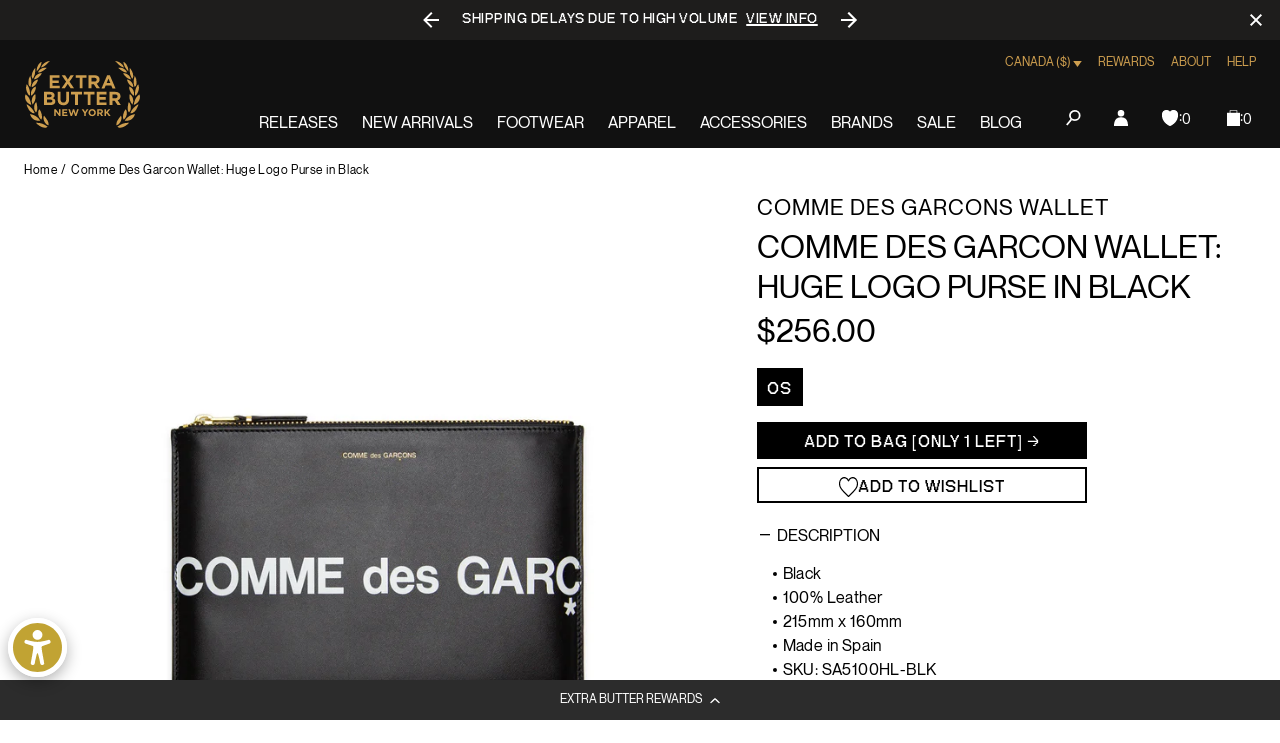

--- FILE ---
content_type: text/javascript
request_url: https://cdn.shopify.com/extensions/019a9c21-40bb-7eb1-adec-136714bda7a3/panagora-shopify-raffle-app-59/assets/modal.js
body_size: -201
content:
window.Panagora = window.Panagora || {}
window.Panagora.Modal = class PanagoraModal extends HTMLElement {
  constructor() {
    super()

    document.addEventListener("keyup", (event) => {
      if (event.code.toUpperCase() === "ESCAPE") {
        this.hide()
      }
    })

    if (this.classList.contains("media-modal")) {
      this.addEventListener("pointerup", (event) => {
        if (event.pointerType === "mouse" && !event.target.closest("deferred-media, product-model")) {
          this.hide()
        }
      })
    }

    this.querySelector(".panagora-modal__close-icon").addEventListener("click", (e) => {
      e.preventDefault()
      this.hide()
    })
  }

  connectedCallback() {
    if (this.moved) {
      return
    }

    this.moved = true
    document.body.appendChild(this)
  }

  show(opener) {
    if (this.getAttribute("open")) {
      return
    }

    this.openedBy = opener
    const popup = this.querySelector(".template-popup")
    document.body.classList.add("overflow-hidden")

    this.setAttribute("open", true)

    if (popup) {
      popup.loadContent()
    }

    window.Panagora.Raffle.Util.trapFocus(this)
    this.dispatch("PanagoraModal:open")
  }

  hide() {
    if (!this.getAttribute("open")) {
      return
    }

    document.body.classList.remove("overflow-hidden")
    this.removeAttribute("open")
    window.Panagora.Raffle.Util.removeTrapFocus(this.openedBy)
    this.dispatch("PanagoraModal:close")
  }

  dispatch(event) {
    document.body.dispatchEvent(new CustomEvent(event))
  }
}

customElements.define("panagora-modal", Panagora.Modal)


--- FILE ---
content_type: text/javascript; charset=utf-8
request_url: https://extrabutterny.com/en-ca/products/comme-des-garcons-wallet-huge-logo-sa5100hl-1.js
body_size: -73
content:
{"id":3848236269616,"title":"Comme Des Garcon Wallet: Huge Logo Purse in Black","handle":"comme-des-garcons-wallet-huge-logo-sa5100hl-1","description":"\u003cul\u003e\n\u003cli\u003eBlack\u003c\/li\u003e\n\u003cli\u003e100% Leather\u003c\/li\u003e\n\u003cli\u003e215mm x 160mm\u003c\/li\u003e\n\u003cli\u003eMade in Spain\u003c\/li\u003e\n\u003cli\u003eSKU: SA5100HL-BLK\u003c\/li\u003e\n\u003c\/ul\u003e\n\u003cmeta charset=\"utf-8\"\u003e\u003cmeta charset=\"utf-8\"\u003e\u003cmeta charset=\"utf-8\"\u003e\u003cmeta charset=\"utf-8\"\u003e\u003cmeta charset=\"utf-8\"\u003e","published_at":"2023-12-15T14:27:47-05:00","created_at":"2019-08-06T13:30:44-04:00","vendor":"Comme des Garcons Wallet","type":"Wallets","tags":["150-200","color-multi","in-stock","Low stock","Red-Pink","seg-d","size-os","wallets","xmas23app"],"price":25600,"price_min":25600,"price_max":25600,"available":true,"price_varies":false,"compare_at_price":null,"compare_at_price_min":0,"compare_at_price_max":0,"compare_at_price_varies":false,"variants":[{"id":29307412545584,"title":"OS","option1":"OS","option2":null,"option3":null,"sku":"SA5100HL-BLK-OS","requires_shipping":true,"taxable":true,"featured_image":null,"available":true,"name":"Comme Des Garcon Wallet: Huge Logo Purse in Black - OS","public_title":"OS","options":["OS"],"price":25600,"weight":1361,"compare_at_price":null,"inventory_management":"shopify","barcode":"2020000016632","quantity_rule":{"min":1,"max":null,"increment":1},"quantity_price_breaks":[],"requires_selling_plan":false,"selling_plan_allocations":[]}],"images":["\/\/cdn.shopify.com\/s\/files\/1\/0236\/4333\/products\/SA5100HL-BLK-WS.jpg?v=1565127747"],"featured_image":"\/\/cdn.shopify.com\/s\/files\/1\/0236\/4333\/products\/SA5100HL-BLK-WS.jpg?v=1565127747","options":[{"name":"Size","position":1,"values":["OS"]}],"url":"\/en-ca\/products\/comme-des-garcons-wallet-huge-logo-sa5100hl-1","media":[{"alt":null,"id":2311229931568,"position":1,"preview_image":{"aspect_ratio":1.0,"height":2000,"width":2000,"src":"https:\/\/cdn.shopify.com\/s\/files\/1\/0236\/4333\/products\/SA5100HL-BLK-WS.jpg?v=1565127747"},"aspect_ratio":1.0,"height":2000,"media_type":"image","src":"https:\/\/cdn.shopify.com\/s\/files\/1\/0236\/4333\/products\/SA5100HL-BLK-WS.jpg?v=1565127747","width":2000}],"requires_selling_plan":false,"selling_plan_groups":[]}

--- FILE ---
content_type: text/javascript; charset=utf-8
request_url: https://extrabutterny.com/en-ca/products/comme-des-garcons-wallet-huge-logo-sa5100hl-1.js
body_size: 414
content:
{"id":3848236269616,"title":"Comme Des Garcon Wallet: Huge Logo Purse in Black","handle":"comme-des-garcons-wallet-huge-logo-sa5100hl-1","description":"\u003cul\u003e\n\u003cli\u003eBlack\u003c\/li\u003e\n\u003cli\u003e100% Leather\u003c\/li\u003e\n\u003cli\u003e215mm x 160mm\u003c\/li\u003e\n\u003cli\u003eMade in Spain\u003c\/li\u003e\n\u003cli\u003eSKU: SA5100HL-BLK\u003c\/li\u003e\n\u003c\/ul\u003e\n\u003cmeta charset=\"utf-8\"\u003e\u003cmeta charset=\"utf-8\"\u003e\u003cmeta charset=\"utf-8\"\u003e\u003cmeta charset=\"utf-8\"\u003e\u003cmeta charset=\"utf-8\"\u003e","published_at":"2023-12-15T14:27:47-05:00","created_at":"2019-08-06T13:30:44-04:00","vendor":"Comme des Garcons Wallet","type":"Wallets","tags":["150-200","color-multi","in-stock","Low stock","Red-Pink","seg-d","size-os","wallets","xmas23app"],"price":25600,"price_min":25600,"price_max":25600,"available":true,"price_varies":false,"compare_at_price":null,"compare_at_price_min":0,"compare_at_price_max":0,"compare_at_price_varies":false,"variants":[{"id":29307412545584,"title":"OS","option1":"OS","option2":null,"option3":null,"sku":"SA5100HL-BLK-OS","requires_shipping":true,"taxable":true,"featured_image":null,"available":true,"name":"Comme Des Garcon Wallet: Huge Logo Purse in Black - OS","public_title":"OS","options":["OS"],"price":25600,"weight":1361,"compare_at_price":null,"inventory_management":"shopify","barcode":"2020000016632","quantity_rule":{"min":1,"max":null,"increment":1},"quantity_price_breaks":[],"requires_selling_plan":false,"selling_plan_allocations":[]}],"images":["\/\/cdn.shopify.com\/s\/files\/1\/0236\/4333\/products\/SA5100HL-BLK-WS.jpg?v=1565127747"],"featured_image":"\/\/cdn.shopify.com\/s\/files\/1\/0236\/4333\/products\/SA5100HL-BLK-WS.jpg?v=1565127747","options":[{"name":"Size","position":1,"values":["OS"]}],"url":"\/en-ca\/products\/comme-des-garcons-wallet-huge-logo-sa5100hl-1","media":[{"alt":null,"id":2311229931568,"position":1,"preview_image":{"aspect_ratio":1.0,"height":2000,"width":2000,"src":"https:\/\/cdn.shopify.com\/s\/files\/1\/0236\/4333\/products\/SA5100HL-BLK-WS.jpg?v=1565127747"},"aspect_ratio":1.0,"height":2000,"media_type":"image","src":"https:\/\/cdn.shopify.com\/s\/files\/1\/0236\/4333\/products\/SA5100HL-BLK-WS.jpg?v=1565127747","width":2000}],"requires_selling_plan":false,"selling_plan_groups":[]}